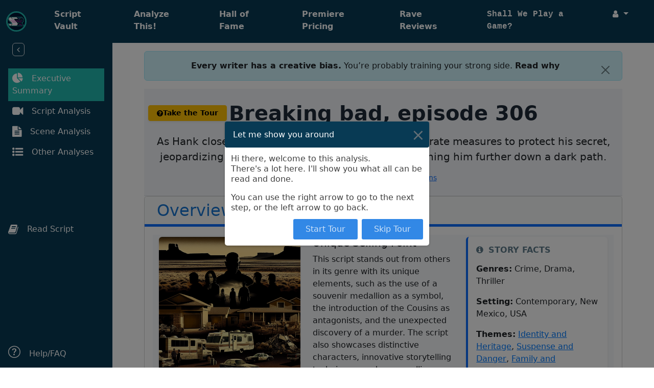

--- FILE ---
content_type: text/css
request_url: https://scriptreader.ai/css/style.css
body_size: 2594
content:
.info-tip {
    padding: 15px;
    padding-left: 45px;
    margin-bottom: 15px;
    border: 1px solid #24bcb4; /* Using your teal color */
    border-radius: 4px;
    background-color: lightgray;  /* Light teal background */
    font-family: 'Arial', sans-serif; /* Casual Font */
    position: relative;
}

.info-tip::before {
    content: '\f05a'; /* FontAwesome info-circle icon */
    font-family: 'FontAwesome';
    color: #24bcb4;
    position: absolute;
    left: 10px;
    top: 10px;
       transform: none;  /* Removed translateY(-50%) */
    font-size: 25px;
    margin-right: 10px;
}

/* Insight Section (Script Analysis) */
.insight {
    padding: 15px;
    padding-left: 35px;
    margin-bottom: 15px;
    border: 1px solid #093a54; /* Using your dark blue color */
    border-radius: 4px;
    background-color: #e3f2fd; /* Light blue background for contrast */
    font-family: 'Roboto', sans-serif; /* Modern Font */
    position: relative;
}

.insight::before {
    content: '\f6e5'; /* FontAwesome chart-line icon */
    font-family: 'FontAwesome';
    color: #093a54;
    position: absolute;
    left: 15px;
    top: 50%;
    transform: translateY(-50%);
    font-size: 18px;
    margin-right: 10px;
}

/* Suggestions Section (Script Improvement) */
.suggestions {
    padding: 15px;
    padding-left: 35px;
    margin-bottom: 15px;
    border: 1px solid #2196f3; /* Red color for attention */
    border-radius: 4px;
    background-color: #e3f2fd; /* Light red background for contrast */
    font-family: 'Roboto', sans-serif; /* Modern Font */
    position: relative;
}

.suggestions::before {
    content: '\f0eb'; /* FontAwesome lightbulb icon */
    font-family: 'FontAwesome';
    color: #2196f3;
    position: absolute;
    left: 15px;
    top: 10px;
    font-size: 25px;
    margin-right: 10px;
}

/* Insights Section (Key Takeaways) */
.insights {
    padding: 15px;
    padding-left: 35px;
    margin-bottom: 15px;
    border: 1px solid #607d8b; /* Muted blue-gray */
    border-radius: 4px;
    /* background-color: #eceff1; Soft neutral background */
    font-family: 'Roboto', sans-serif;
    position: relative;
}

.insights::before {
    content: '\f0d0'; /* FontAwesome eye icon */
    font-family: 'FontAwesome';
    color: #607d8b;
    position: absolute;
    left: 15px;
    top: 10px;
    font-size: 22px;
}

.btn-srai {
    background-color: #083A54;
    color: white;
    /* Ensures text is visible on the dark background */
}
.btn-srai:hover {
    background-color: #072c46; /* Slightly darker shade for hover */
    color: white;
}


.grade1 {
    background-color: rgba(255, 11, 11, 1) !important;
}

.grade2 {
    background-color: rgba(255, 11, 11, 0.85) !important;
}

.grade3 {
    background-color: rgba(255, 11, 11, 0.5) !important;
}

.grade4 {
    background-color: rgba(255, 11, 11, 0.3) !important;
}

.grade5 {
    background-color: rgba(255, 151, 11, 0.4) !important;
}

.grade6 {
    background-color: rgba(255, 151, 11, 0.3) !important;
}

.grade7 {
    background-color: rgba(11, 255, 11, 0.3) !important;
}

.grade8 {
    background-color: rgba(11, 255, 11, 0.5) !important;
}

.grade9 {
    background-color: rgba(11, 255, 11, 0.75) !important;
}

.grade10 {
    background-color: rgba(11, 255, 11, 0.9) !important;
}

.weaknesses-fieldset {
    border-radius: 8px;
    border: 3px solid darkblue;
    background-color: pink;
    padding: 5px;
}

.weaknesses-legend {
    all: unset;
    color: darkblue;
    padding: 3px;
    font-size: 1.5em;
}

.strengths-fieldset {
    border-radius: 8px;
    border: 3px solid darkblue;
    background-color: lightgreen;
    padding: 5px;
}

.strengths-legend {
    all: unset;
    color: darkblue;
    padding: 3px;
    font-size: 1.5em;
}

.suggestions-fieldset {
    border-radius: 8px;
    border: 3px solid black;
    /* Or replace 'black' with the color you want */
    padding: 5px;
}

.suggestions-legend {
    all: unset;
    padding: 3px;
    font-size: 1.5em;
}

.critique-fieldset {
    border-radius: 8px;
    border: 3px solid darkblue;
    padding: 5px;
}

.critique-legend {
    all: unset;
    color: darkblue;
    padding: 3px;
    font-size: 1.5em;
}

.summary-fieldset {
    border-radius: 8px;
    border: 3px solid teal;
    padding: 5px;
}

.summary-legend {
    all: unset;
    color: teal;
    padding: 3px;
    font-size: 1.5em;
}

html,
body {
    height: 100% !important;
}

body {
    overflow-x: hidden !important;
    display: flex;
    flex-direction: column;
}

@media screen and (max-height: 100vh) {
    body {
        min-height: 100vh;
    }
}

/* Generic */

.bg_primary {
    background-color: #083A54 !important;
}

.bg_secondary {
    background-color: #23BAB1 !important;
}

.text_primary {
    color: #083A54 !important;
}

.text_secondary {
    color: #23BAB1 !important;
}

.primary_btn {
    border: 2px solid #083A54;
    background-color: #083A54;
    color: #fff;
}

.primary_btn:hover,
.primary_btn:focus {
    border: 2px solid #083A54;
    transition: all 0.3s ease-in-out !important;
}

.secondary_btn {
    border: 2px solid #083A54;
    background-color: #083A54 !important;
    color: #fff !important;
    transition: all 0.3s ease-in-out !important;
}

.secondary_btn:hover {
    background-color: #0c4b6d !important;
    box-shadow: rgba(0, 0, 0, 0.25) 0px 5px 55px !important;

}

.inputFile::-webkit-file-upload-button {
    background-color: #083A54 !important;
    color: #fff !important;
}

.table {
    overflow-x: auto !important;
    width: 100% !important;
}

a {
    text-decoration: none;
    color: #23BAB1;
}

label {
    font-weight: 600;
}

textarea {
    text-align: left !important;
}

input {
    border: 2px solid #083A54 !important;
}

input:focus {
    box-shadow: none !important;
}

textarea:focus {
    box-shadow: none !important;
}

.layout_margin {
    margin-top: 60px !important;
}

main {
    flex: 1 !important;
}

/* Navbar */

.navbar {
    z-index: 1000;
}

.navBar .nav-item .nav-link {
    color: #fff !important;
    border-bottom: 4px solid #083A54;
    font-weight: bold;
    font-size: 18px;
} 
.navBar .nav-item .nav-link.computer-screen {
    font-weight: 700;
}
#navbar .nav-item.active .nav-link,
#navbar .nav-item .nav-link:hover,
#navbar .nav-item .nav-link:focus {
    border-color: #fff !important;
}
.navBar .nav-item {
    margin: 0 30px;
}

@media (max-width:1600px){
    .navBar .nav-item .nav-link {font-size: 1rem;}
    .navBar .nav-item {margin-inline: 10px;}
}
.navbar-toggler-icon {
    background-image: url("data:image/svg+xml,%3csvg viewBox='0 0 30 30' xmlns='http://www.w3.org/2000/svg'%3e%3cpath stroke='rgba(255, 255, 255, 1)' stroke-width='2' stroke-linecap='round' stroke-miterlimit='10' d='M4 7h22M4 15h22M4 23h22'/%3e%3c/svg%3e");
}
.navbar-toggler-icon i {
    display: none;
}
.navbar-toggler:focus {
    box-shadow: none !important;
}

.navbar-toggler {
    border: none !important;
}

.logo {
    border: 3px solid #23BAB1;
}


/*  Home Page */

.banner-wrapper {
    position: relative;
    background-image: url(/pages/assets/images/banner.jpg);
    background-size: cover;
    background-position: center;
    width: 100%;
}

.banner-wrapper::before {
    content: "";
    position: absolute;
    top: 0;
    left: 0;
    width: 100%;
    height: 100%;
    background-color: rgba(0, 0, 0, 0.7);
    pointer-events: none;
    /* z-index: 1; */
}

.banner-text {
    z-index: 1;
    position: relative;
}

.banner-text h1 {
    font-weight: bold;
    font-size: 3.2vw;
}

.banner-text p {
    font-size: 1.6vw;
}

.banner-btn:focus,
.banner-btn {
    background-color: #23BAB1 !important;
    transition: all 0.3s ease-in-out;
    border: none !important;
}

.banner-btn:hover {
    background-color: #23BAB1 !important;
    transform: scale(1.1);
    box-shadow: rgba(0, 0, 0, 0.25) 0px 54px 55px, rgba(0, 0, 0, 0.12) 0px -12px 30px, rgba(0, 0, 0, 0.12) 0px 4px 6px, rgba(0, 0, 0, 0.17) 0px 12px 13px, rgba(0, 0, 0, 0.09) 0px -3px 5px;
}

.home_p {
    font-size: 20px;
    letter-spacing: 1px;
}

.features_section {
    background-color: #e8f3f2;
}


.featureItem {
    cursor: pointer;
    transition: all 0.3s ease-in-out !important;
    /* box-shadow: rgba(0, 0, 0, 0.35) 0px 5px 15px; */
    /* border: 2px solid #083A54; */
}

.featureItem:hover {
    transform: translateY(-8px);
}

.transition {
    transition: all 0.3s ease-in-out !important;
}

.transition:hover {
    transform: translateY(-8px) !important;
    box-shadow: rgba(0, 0, 0, 0.35) 0px 5px 15px;
}

.border_primary {
    border: 2px solid #083A54;
}

footer ul li a:hover {
    color: #23BAB1 !important;
}

footer ul li a {
    color: #fff !important;
}


/* Tabs */

.nav-tabs {
    background-color: #083A54 !important;
    border-radius: 8px;
}

.nav-tabs .nav-item button {
    border-radius: 0 !important;
    color: #fff;
    border-radius: 8px !important;
    font-size: 20px;
}

.nav-tabs .nav-item button:hover {
    border-color: #23BAB1;
}

.nav-tabs .nav-item .active {
    background-color: #23BAB1 !important;
    border-color: #23BAB1;
    color: #fff;
}

.nav-tabs .nav-item {
    padding: 6px 6px 7px 6px !important;
}

.nav-tabs .dropdown-menu {
    background-color: #083A54 !important;
    border: none !important;
    border-radius: 8px !important;
    margin-top: 0;
    /* To align the dropdown directly below the tab */
}

.nav-tabs .dropdown-item {
    color: white;
}

.nav-tabs .dropdown-item:hover {
    background-color: #23BAB1 !important;
    color: white;
}

.nav-tabs .dropdown-item.active {
    background-color: #23BAB1 !important;
    color: white;
}

.bg_success {
    background-color: #e9fae9 !important;
}

.bg_danger {
    background-color: #f7e4e4 !important;
}

.border_secondary {
    border-color: #23BAB1 !important;
}

table>thead>tr>th {
    background-color: #083A54 !important;
    color: #fff !important;
    text-align: center;
    vertical-align: middle;
}

td,
tr {
    vertical-align: middle;
    text-align: center;
}

table {
    width: 100% !important;
    overflow-x: auto !important;
    max-width: 100% !important;
}

.inputToggle {
    position: absolute !important;
    right: 50% !important;
    top: 30% !important;
}

.form-check-input:checked {
    background-color: #083A54 !important;
    border-color: #083A54 !important;
    box-shadow: none !important;
}

.form-check-input:focus {
    box-shadow: none !important;
}

textarea:focus {
    border-color: #083A54 !important;
}

.link {
    text-decoration: none;
}

.link:hover {
    text-decoration: underline;
}

.editable-text {
    margin: 0 !important;
    width: 100%;
    white-space: pre-line !important;
    text-align: left !important;
}


/* Data Table */

.dataTables_info,
.dataTables_paginate,
.dataTables_length,
.dataTables_filter {
    display: none !important;
}

table.dataTable thead .sorting_asc {
    background-image: none !important;
}

/* Analyze this */

.mainContent_analyze {
    border: 4px solid #083A54;
}

.contactTextarea {
    border: 2px solid #083A54 !important;
}

.blog a {
    color: #083A54 !important;
}

.blog_border {
    border: 4px solid #23BAB1;
}

.primary_border {
    border-bottom: 3px double #000;
}

#subLink {
    color: #23BAB1 !important;
}

#subLink:hover {
    text-decoration: underline;
}

/* Buy */


.btn_buy {
    background-image: linear-gradient(to right, #083A54 0%, #26D0CE 51%, #083A54 100%);
    transition: 0.5s;
    background-size: 200% auto;
    box-shadow: 0 0 20px #eee;
    display: block;
}

.btn_buy:hover {
    background-position: right center;
    /* change the direction of the change here */
    color: #fff;
    text-decoration: none;
}

.videoSection {
    background-color: rgb(114, 243, 230);
}

.featureSection {
    background-color: #5bc6ff;
}

.switch-input {
    width: 70px !important;
    height: 35px;
    transition: all 0.3s ease-in-out !important;
}

.socialIcons i {
    cursor: pointer;
    transition: all 0.3s ease-in-out;
}

.socialIcons i:hover {
    color: #23BAB1 !important;
}

.below_section button {
    color: #fff !important;
}


/* Media Queries */

@media screen and (max-width: 993px) {
    .featureItem {
        height: fit-content !important;
    }

    .text_center_lg {
        text-align: center !important;
    }
}

@media screen and (max-width: 769px) {
    .video {
        height: 400px !important;
    }

    .banner-text p {
        font-size: 3vw !important;
    }
}

@media screen and (max-width: 600px) {

    .home_p {
        font-size: 16px;
    }

    h2 {
        font-size: 20px;
    }

    h4 {
        font-size: 18px;
    }

    .mobile_width {
        width: 100% !important;
    }

    .navBar .nav-item {
        margin: 0 10px;
    }

    .banner-btn {
        font-size: 13px !important;
    }

    .video {
        height: 300px !important;
    }

    footer p,
    footer li {
        font-size: 14px;
    }

}

--- FILE ---
content_type: text/javascript
request_url: https://scriptreader.ai/assets/ga4.js
body_size: -135
content:
// analytics.js

// Define the gtag function
window.dataLayer = window.dataLayer || [];
function gtag() {
    dataLayer.push(arguments);
}

// Initialize GA4
gtag('js', new Date());
gtag('config', 'G-LR3WEHY0QHXXXXXXXXX');

// Function to send event
function sendGA4Event(event_name, params) {
    gtag('event', event_name, params);
}

// Get the URL parameters
var urlParams = new URLSearchParams(window.location.search);

// Check if 'source' parameter is present
if (urlParams.has('source')) {
    var source = urlParams.get('source');
    
    // Send an event to GA4
    sendGA4Event('campaign_source', { 'source_name': source });
}

